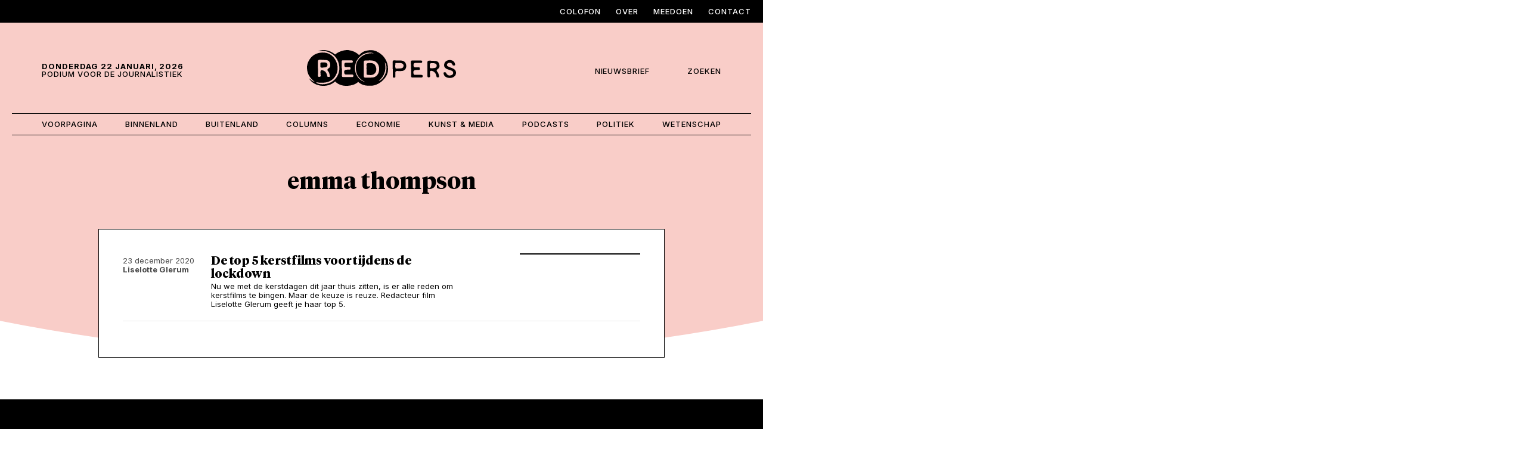

--- FILE ---
content_type: image/svg+xml
request_url: https://redpers.nl/content/themes/redpers/images/logo.svg
body_size: 4762
content:
<?xml version="1.0" encoding="UTF-8"?>
<svg id="Layer_1" data-name="Layer 1" xmlns="http://www.w3.org/2000/svg" width="250" height="59.95669" viewBox="0 0 250 59.95669">
  <g>
    <path d="M194.14839,43.6206c.04037,1.99219-1.03126,2.38021-2.76172,2.35678-4.61069-.08724-9.23699-.17448-13.84638-.00781-2.26172.07943-3.00782-.60287-2.91277-2.88021.15885-3.93621.04818-7.89585.04818-11.83987h-.29427c0-3.8086.10287-7.62502-.04818-11.42711-.0638-1.76172.49219-2.32553,2.19792-2.30079,4.74479.05599,9.49091.01562,14.2357-.03906,1.53906-.01562,2.52344.32552,2.47527,2.17448-.04037,1.72917-1.07943,1.81771-2.36459,1.82553-3.03126.00781-6.07032.1276-9.10158.07943-2.92839-.04036-2.92839,1.84115-2.96746,3.99089-.04818,2.25391.54687,3.53907,3.08724,3.34115,1.70573-.1263,3.43621.03125,5.14194-.0638,1.71355-.08724,2.29297.65104,2.34115,2.31771.0638,1.86459-.88932,2.2461-2.42839,2.1823-1.05599-.04036-2.11068-.01562-3.16667-.01562-4.72137-.03125-6.21355,2.04688-4.91146,6.59376.45182,1.58724,1.54688,1.58724,2.73829,1.60287,3.30078.03125,6.59377.05599,9.89455.03906,1.46745-.00781,2.61069.20573,2.64194,2.07162l.0013-.0013Z"/>
    <path d="M249.87507,39.48648c-.66667,4.28517-4.65756,7.18882-9.96617,7.25262-5.52345.05599-9.82423-2.54688-10.49872-6.51434-.17448-.98438-1.09506-2.58724.74609-2.94402,1.30078-.25391,2.67449-.38151,3.52345,1.53125,1.49219,3.34897,5.17319,4.63412,8.51434,3.26172,1.58724-.65104,3.10287-1.53907,3.09506-3.6823-.00782-1.99219-1.07161-3.27735-2.77734-3.93621-2.32552-.91276-4.78517-1.5-7.10939-2.41277-4.3086-1.70573-5.95183-4.56251-5.14976-8.60939.84114-4.22917,4.72917-6.8633,9.87893-6.70574,4.15757.13542,7.74481,3.01563,8.20445,6.65757.13542,1.00782.54817,2.19792-1.11849,2.39584-1.35678.16667-2.67449.3099-3.26954-1.3724-1.13542-3.22917-3.64975-3.45183-6.45965-2.84115-1.41276.3099-2.32552,1.26953-2.59506,2.69011-.27734,1.51563.46875,2.5625,1.8086,3.15756,2.0547.90495,4.09505,1.84115,6.20575,2.60287,5.45183,1.95964,7.66538,4.91147,6.96746,9.46617l-.00002.0026Z"/>
    <path d="M159.52071,17.72081c-4.19792-.73047-8.44272-.03906-12.62502-.47656-2.68229-.27734-3.14193.95182-3.07162,3.20574.10287,3.81641.02344,7.64194.02344,11.46617h.16667c0,4.07813.04037,8.16538-.02344,12.25133-.02344,1.55469.60287,2.09506,2.09505,2.08724,1.39583,0,2.26954-.30208,2.1823-1.95183-.08725-1.57943.14323-3.1823-.0638-4.73699-.45182-3.34897.51562-4.9909,4.22137-4.49871,2.07162.26953,4.22137.10287,6.32422-.02344,4.6823-.26953,7.48308-3.14975,7.72918-7.83205.26172-4.92709-2.53125-8.72137-6.95964-9.49091h.00129ZM161.92566,26.86145c-.23047,1.90495-1.3724,3.22136-3.18229,3.60287-1.65105.35677-3.39583.29427-4.95964.41276-1.90495-.42839-4.57814,1.05599-5.26954-.73047-.84896-2.17448-.27734-4.91147-.26172-7.40366,0-.5638.4362-1,1.02344-1,3.53126.01562,7.15756-.69792,10.52997.81771,1.7461.77735,2.34115,2.4362,2.1185,4.30079h.00129Z"/>
    <path d="M219.19271,37.11668c-2.02345-2.26172-2.46745-3.66667.58724-5.63413,2.85677-1.84896,2.86459-5.23699,1.96745-8.28387-.79297-2.69792-2.68229-4.6185-5.60938-4.89584-3.53908-.33333-7.10158-.32552-10.64977-.59505-2.85677-.21484-3.62631,1.1263-3.4909,3.75391.16667,3.42058.04037,6.84767.04037,10.26825h.056c0,3.82423.04037,7.64976-.02344,11.47398-.01562,1.51563.15105,2.59506,2.09505,2.45964,1.54688-.11068,2.54689-.48438,2.34897-2.32552-.17448-1.56381-.22265-3.14975-.29297-4.72918-.17448-3.73699.88802-4.57814,4.38802-3.41147,4.15886,1.38021,5.82423,4.78517,6.49872,8.68101.38932,2.25391,1.79298,1.9362,3.18229,1.80078,1.94402-.19792,1.26953-1.55599,1.03906-2.6823-.42839-2.07162-.70574-4.29298-2.13412-5.88022h-.00259ZM214.23307,30.02292c-1.94402.34115-3.9362.58724-5.90365.55599-2.58724-.04818-2.3724-2.21355-2.17448-3.81641.20572-1.66667-1.30209-4.28517,1.96745-4.69011.90494-.11068,1.84115-.01562,3.65756-.01562.16667.00781,1.23829-.04036,2.26954.14323,2.00782.36458,3.53126,1.57162,3.6185,3.63412.09505,2.1823-1.18229,3.80079-3.43621,4.19011l.00129-.00131Z"/>
  </g>
  <g>
    <path d="M116.12999,1.97598h0c-5.47527-2.34245-11.15367-2.12369-16.88806-.84635-4.9909,1.10937-8.56642,3.77994-11.75784,7.3073h0C82.87862,3.91739,76.85908.97728,69.92807.14265c-7.53517-.90365-17.48181,2.59766-22.79822,7.34246h0C38.33946-.23105,26.11028-1.93679,18.03474,2.1713c1.18881-.23828,2.36849-.42578,3.53907-.5573,6.41799-.72786,12.57685.20313,18.43233,3.58855,2.03255,1.17708,3.84897,2.51043,5.45053,4.00261.26302.24349.51953.49219.77084.7461.03255.03255.0638.0651.09635.09766,1.91602,1.94971,3.49421,4.14991,4.7399,6.60152.96887,1.90681,1.7366,3.96571,2.30569,6.17714,2.70444,10.50263-.53907,20.99093-8.04428,27.5873-1.5625,1.375-3.30861,2.57943-5.22527,3.58074-8.58465,4.48829-21.05473,4.45705-24.97922-.0638,12.94534,2.16016,22.50135.26563,28.74094-5.72006h0c.0599-.056.11849-.11328.17578-.17057.19401-.1888.38412-.38281.56901-.58073.2902-.30681.57256-.62326.84706-.94935.13726-.16305.27255-.32851.40588-.49638,1.06671-1.34298,2.00813-2.84038,2.82525-4.49254.10214-.20652.20233-.41545.30059-.62681.29477-.63406.57208-1.28989.83197-1.96751.08663-.22587.17133-.45416.25409-.68487.42444-1.1803.74035-2.4034.95349-3.65337.07105-.41665.13067-.83629.1791-1.25834.04842-.42203.08565-.84648.11188-1.27271.03497-.56833.05041-1.13985.04682-1.7132-.00719-1.1467-.0905-2.30065-.24589-3.45068-.11655-.86252-.27363-1.72282-.46954-2.57621-.19592-.85338-.43066-1.69984-.70253-2.53466-.04532-.13914-.09165-.27795-.13901-.41641-.47365-1.38467-1.04962-2.73481-1.72-4.02859-.06704-.12937-.13502-.25819-.20394-.38642-.13783-.25646-.27941-.51057-.42467-.76217-.14527-.2516-.2942-.50068-.44677-.74707-.68652-1.10875-1.44631-2.16301-2.27358-3.14684h0c-.17318-.20833-.35156-.41405-.53386-.61457h0c-.0638-.07292-.13021-.14584-.19531-.21745h0s0,0,0,0c-1.51823-1.65235-3.23829-3.07422-5.12892-4.1784-5.52865-3.23177-12.59638-3.92709-19.02478-2.43099-4.97527,1.15756-9.56643,3.63022-12.76175,7.25652C2.41491,17.41482-.30254,23.53202.02689,30.62839c.42969,9.46356,5.1224,16.7318,12.69664,22.39587-3.90105-.3138-5.89064-3.45443-9.40757-5.71876,7.01824,12.32945,25.55995,16.30863,38.67977,8.98439,1.88933-1.05599,3.6211-2.30469,5.18491-3.70834,7.1797,7.37241,19.07165,9.41017,31.29433,5.23568,2.59506-.88802,5.12111-2.47005,7.4297-4.51433,4.76043,4.49611,11.46227,6.81121,19.44665,6.37892,12.77607,1.27735,28.68496-11.19403,30.36985-24.22792.17969-1.39453.26563-2.78776.26563-4.16668,0-12.41539-7.23049-23.91411-19.85681-29.31126ZM21.86547,16.22341c3.64194.28255,7.29949.27474,10.93492.61198,3.00782.28906,4.94271,2.25521,5.75652,5.02866.92449,3.13282.90886,6.61069-2.02083,8.50652-3.13282,2.02084-2.67839,3.46225-.60287,5.78127,1.47266,1.62891,1.75391,3.91667,2.19271,6.03908.24349,1.15885.9323,2.55339-1.06511,2.75651-1.4336.14193-2.86719.47005-3.26563-1.85547-.69792-3.9948-2.40496-7.49741-6.67449-8.91408-3.59506-1.19141-4.68361-.32943-4.51173,3.50912.07813,1.6211.125,3.25.30599,4.85548.20313,1.89584-.82292,2.27214-2.41277,2.38152-1.9974.14192-2.17058-.96355-2.14584-2.52214.0625-3.92449.02344-7.85679.02344-11.78128h-.0638c0-3.51693.13411-7.03386-.03907-10.53517-.13281-2.70183.65886-4.08074,3.58855-3.86199ZM75.12991,45.29247h0c-4.55079-.08593-9.1172-.17188-13.6693-.00781-2.23178.07813-2.96746-.59505-2.8737-2.84375.15625-3.88543.03906-7.79299.03906-11.68622h-.28256c0-3.76043.09375-7.52736-.04687-11.27997-.07031-1.73829.47787-2.29558,2.16147-2.27214,4.69272.05599,9.37631.01562,14.06123-.03906,1.51953-.01562,2.49089.32161,2.44402,2.14714-.04818,1.70703-1.06511,1.79298-2.33464,1.80079-2.99219.00781-5.9922.1263-8.98439.07812-2.89063-.03906-2.89063,1.81771-2.93751,3.94011-.04687,2.22527.54818,3.4935,3.0547,3.29819,1.68489-.125,3.39193.03125,5.07553-.0625,1.69271-.08594,2.26433.64193,2.3112,2.28776.05469,1.83985-.88542,2.21615-2.39714,2.15366-1.04167-.03906-2.08334-.01562-3.12501-.01562-4.66016-.03125-6.13413,2.02083-4.84897,6.50913.44661,1.56641,1.52735,1.56641,2.70313,1.58203,3.25001.03125,6.50913.05469,9.76695.03906,1.44922-.00781,2.56901.20443,2.60938,2.04428.03776,1.96615-1.01954,2.35026-2.72657,2.32683ZM89.49451,49.549h0c-3.32943-2.56251-5.85808-6.05861-7.39195-10.05341-2.07553-5.38934-2.33334-11.68622-.28906-17.84378.08593-.27344.1875-.54037.28906-.80599.46745-1.26043,1.03516-2.47006,1.69141-3.6211.02474-.00652.05078-.01172.07552-.01693.10157-.21354.20443-.42709.3112-.63803,1.40755-2.31251,3.17318-4.37501,5.17449-6.1198h0c6.52996-5.70053,15.58596-8.0508,23.09379-4.83204-6.54949-.86979-12.65106.10156-18.40889,3.50912-1.30078.77083-2.53776,1.63021-3.68751,2.56641-4.00131,3.26043-6.93881,7.45835-7.77215,12.13675-.22656,1.26042-.38281,2.50652-.47786,3.72006-.13282,1.73177-.13282,3.41537,0,5.03647.52344,6.32423,3.10678,11.83987,8.04429,16.13805,2.02084,1.76172,4.43751,3.31771,7.26955,4.64324-2.97397-.73828-5.63673-2.0586-7.92189-3.81901ZM109.79405,45.97346h-.00131c-4.01824.29818-8.06773.02344-12.10159.16537-2.07553.07813-2.35808-1.07292-2.35026-2.67188.00261-1.37646.00391-2.75162.00391-4.12808.00042-.00115.00088-.00229.0013-.00344,0-2.65626-.00391-5.31381-.00391-7.97007h-.04036c0-1.77344.01302-3.54818.01693-5.32293.00391-1.40625.0013-2.81251-.01693-4.21746-.00261-.21484-.00521-.43099-.00912-.64584-.00002-.00104-.00003-.0017-.00005-.00273.00002.00004.00002.00009.00004.00013-.00103-.05589-.00165-.08867-.00186-.10014-.00029-.01668.00032.01589.00187.10014-.00261-.2487-.00781-.4974-.01302-.7461-.04687-2.05208.43099-3.05469,2.85157-2.99219,4.26823.10157,8.53778-.52474,12.82294.34506,6.34377,1.29948,10.47268,7.12762,10.15107,14.60028-.33724,7.66017-4.73178,13.11201-11.31122,13.58987ZM125.74068,48.53597h0c-.71484.69401-1.46876,1.31901-2.25782,1.86328-1.08985.7513-2.2474,1.34896-3.45964,1.75521,9.88544-8.60939,13.49612-18.70576,10.53517-31.67715,5.55731,7.17319,2.38932,21.06775-4.81772,28.05865Z"/>
    <path d="M103.2133,21.75467c-6.04689.40625-2.07553,5.25522-3.3685,7.78517-.25781.51693-.03125,1.28516-.03125,1.93491h.07812c0,2.47526-.03125,4.94271.00781,7.41798.01562,1.00261-.15625,2.34245,1.2461,2.4987,3.85288.43099,7.85679,1.21485,11.31903-1.29167,3.43099-2.49219,4.44141-6.31381,3.58725-10.12112-1.50391-6.67319-4.81772-8.76434-12.83857-8.22397Z"/>
    <path d="M22.55427,25.5216h0c-.20313,1.64454-.42318,3.87762,2.23307,3.91668,2.01303.03125,4.06512-.21875,6.0547-.56381,2.31901-.40755,3.62631-2.06771,3.53256-4.3086-.08593-2.11459-1.65235-3.35287-3.71225-3.72918-1.05729-.1875-2.16146-.13282-2.33464-.14063-1.86459,0-2.82813-.10156-3.76043.01562-3.36068.40755-1.80208,3.10157-2.01303,4.80991Z"/>
  </g>
</svg>